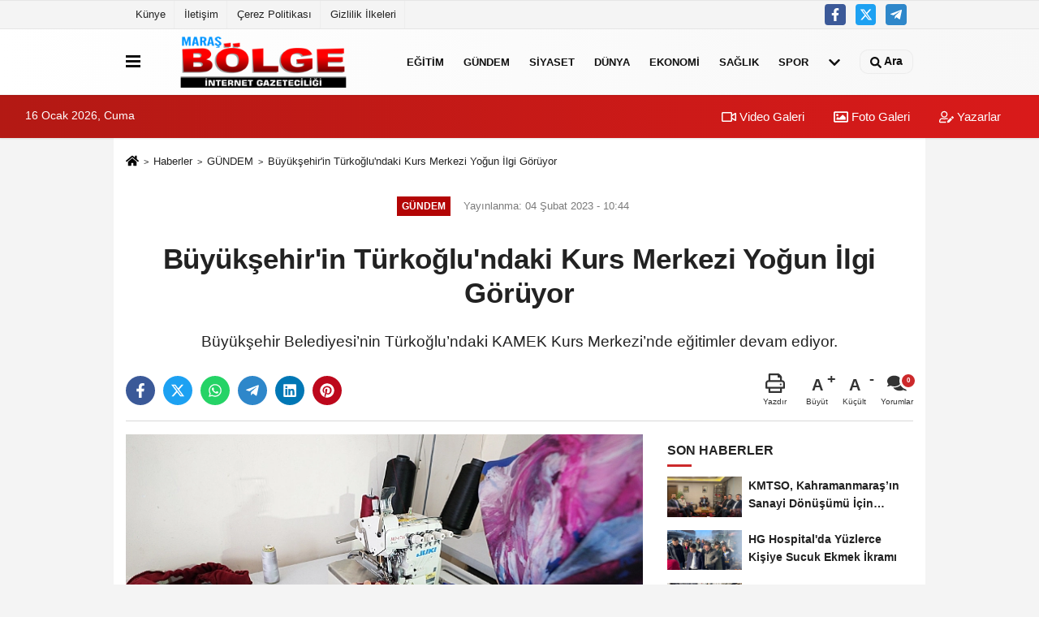

--- FILE ---
content_type: text/html; charset=UTF-8
request_url: https://www.marasbolgegazetesi.com/buyuksehir-in-turkoglu-ndaki-kurs-merkezi-yogun-ilgi-goruyor/12302/
body_size: 11850
content:
 <!DOCTYPE html> <html lang="tr-TR"><head> <meta name="format-detection" content="telephone=no"/> <meta id="meta-viewport" name="viewport" content="width=1200"> <meta charset="utf-8"> <title>Büyükşehir’in Türkoğlu’ndaki Kurs Merkezi Yoğun İlgi Görüyor - GÜNDEM - Maraş Bölge Gazetesi</title> <meta name="title" content="Büyükşehir&#39;in Türkoğlu&#39;ndaki Kurs Merkezi Yoğun İlgi Görüyor - GÜNDEM - Maraş Bölge Gazetesi"> <meta name="description" content="Büyükşehir Belediyesi&#39;nin Türkoğlu&#39;ndaki KAMEK Kurs Merkezi&#39;nde eğitimler devam ediyor."> <meta name="datePublished" content="2023-02-04T10:44:13+03:00"> <meta name="dateModified" content="2023-02-04T10:44:13+03:00"> <meta name="articleSection" content="news"> <link rel="canonical" href="https://www.marasbolgegazetesi.com/buyuksehir-in-turkoglu-ndaki-kurs-merkezi-yogun-ilgi-goruyor/12302/" /> <link rel="manifest" href="https://www.marasbolgegazetesi.com/manifest.json"> <meta name="robots" content="max-image-preview:large" /> <meta name="robots" content="max-snippet:160"> <link rel="image_src" type="image/jpeg" href="https://www.marasbolgegazetesi.com/images/haberler/2023/02/buyuksehir-in-turkoglu-ndaki-kurs-merkezi-yogun-ilgi-goruyor-7961_1.jpg"/> <meta http-equiv="content-language" content="tr"/> <meta name="content-language" content="tr"><meta name="apple-mobile-web-app-status-bar-style" content="#ebe7e6"><meta name="msapplication-navbutton-color" content="#ebe7e6"> <meta name="theme-color" content="#ebe7e6"/> <link rel="shortcut icon" type="image/x-icon" href="https://www.marasbolgegazetesi.com/favicon.png"> <link rel="apple-touch-icon" href="https://www.marasbolgegazetesi.com/favicon.png"> <meta property="og:site_name" content="https://www.marasbolgegazetesi.com" /> <meta property="og:type" content="article" /> <meta property="og:title" content="Büyükşehir&#39;in Türkoğlu&#39;ndaki Kurs Merkezi Yoğun İlgi Görüyor" /> <meta property="og:url" content="https://www.marasbolgegazetesi.com/buyuksehir-in-turkoglu-ndaki-kurs-merkezi-yogun-ilgi-goruyor/12302/" /> <meta property="og:description" content="Büyükşehir Belediyesi&#39;nin Türkoğlu&#39;ndaki KAMEK Kurs Merkezi&#39;nde eğitimler devam ediyor."/> <meta property="og:image" content="https://www.marasbolgegazetesi.com/images/haberler/2023/02/buyuksehir-in-turkoglu-ndaki-kurs-merkezi-yogun-ilgi-goruyor-7961_1.jpg" /> <meta property="og:locale" content="tr_TR" /> <meta property="og:image:width" content="641" /> <meta property="og:image:height" content="380" /> <meta property="og:image:alt" content="Büyükşehir&#39;in Türkoğlu&#39;ndaki Kurs Merkezi Yoğun İlgi Görüyor" /> <meta name="twitter:card" content="summary_large_image" /> <meta name="twitter:url" content="https://www.marasbolgegazetesi.com/buyuksehir-in-turkoglu-ndaki-kurs-merkezi-yogun-ilgi-goruyor/12302/" /> <meta name="twitter:title" content="Büyükşehir&#39;in Türkoğlu&#39;ndaki Kurs Merkezi Yoğun İlgi Görüyor" /> <meta name="twitter:description" content="Büyükşehir Belediyesi&#39;nin Türkoğlu&#39;ndaki KAMEK Kurs Merkezi&#39;nde eğitimler devam ediyor." /> <meta name="twitter:image:src" content="https://www.marasbolgegazetesi.com/images/haberler/2023/02/buyuksehir-in-turkoglu-ndaki-kurs-merkezi-yogun-ilgi-goruyor-7961_1.jpg" /> <meta name="twitter:domain" content="https://www.marasbolgegazetesi.com" /> <link rel="alternate" type="application/rss+xml" title="Büyükşehir&#39;in Türkoğlu&#39;ndaki Kurs Merkezi Yoğun İlgi Görüyor" href="https://www.marasbolgegazetesi.com/rss_gundem_5.xml"/> <script type="text/javascript"> var facebookApp = ''; var facebookAppVersion = ''; var twitter_username = ''; var reklamtime = "1000"; var domainname = "https://www.marasbolgegazetesi.com"; var splashcookie = null; var splashtime = null;	var _TOKEN = "ed24e7ef3f7fe608091dfe7a26032491"; </script><link rel="preload" as="style" href="https://www.marasbolgegazetesi.com/template/prime/assets/css/app.php?v=2023012415463920241126193713" /><link rel="stylesheet" type="text/css" media='all' href="https://www.marasbolgegazetesi.com/template/prime/assets/css/app.php?v=2023012415463920241126193713"/> <link rel="preload" as="script" href="https://www.marasbolgegazetesi.com/template/prime/assets/js/app.js?v=2023012415463920241126193713" /><script src="https://www.marasbolgegazetesi.com/template/prime/assets/js/app.js?v=2023012415463920241126193713"></script> <script src="https://www.marasbolgegazetesi.com/template/prime/assets/js/sticky.sidebar.js?v=2023012415463920241126193713"></script> <script src="https://www.marasbolgegazetesi.com/template/prime/assets/js/libs/swiper/swiper.js?v=2023012415463920241126193713" defer></script> <script src="https://www.marasbolgegazetesi.com/template/prime/assets/js/print.min.js?v=2023012415463920241126193713" defer></script> <script src="https://www.marasbolgegazetesi.com/reg-sw.js?v=2023012415463920241126193713" defer></script> <script data-schema="organization" type="application/ld+json"> { "@context": "https://schema.org", "@type": "Organization", "name": "Maraş Bölge Gazetesi", "url": "https://www.marasbolgegazetesi.com", "logo": { "@type": "ImageObject",	"url": "https://www.marasbolgegazetesi.com/images/genel/bolge-logo.fw.png",	"width": 360, "height": 90}, "sameAs": [ "http://www.facebook.com/KahramanmaraşBolgeGazetesi", "", "https://www.twitter.com/twitter", "", "", "", "" ] } </script> <script type="application/ld+json"> { "@context": "https://schema.org", "@type": "BreadcrumbList",	"@id": "https://www.marasbolgegazetesi.com/buyuksehir-in-turkoglu-ndaki-kurs-merkezi-yogun-ilgi-goruyor/12302/#breadcrumb", "itemListElement": [{ "@type": "ListItem", "position": 1, "item": { "@id": "https://www.marasbolgegazetesi.com", "name": "Ana Sayfa" } }, { "@type": "ListItem", "position": 2, "item": {"@id": "https://www.marasbolgegazetesi.com/gundem/","name": "GÜNDEM" } }, { "@type": "ListItem", "position": 3, "item": { "@id": "https://www.marasbolgegazetesi.com/buyuksehir-in-turkoglu-ndaki-kurs-merkezi-yogun-ilgi-goruyor/12302/", "name": "Büyükşehir&#39;in Türkoğlu&#39;ndaki Kurs Merkezi Yoğun İlgi Görüyor" } }] } </script> <script type="application/ld+json">{ "@context": "https://schema.org", "@type": "NewsArticle",	"inLanguage":"tr-TR", "mainEntityOfPage": { "@type": "WebPage", "@id": "https://www.marasbolgegazetesi.com/buyuksehir-in-turkoglu-ndaki-kurs-merkezi-yogun-ilgi-goruyor/12302/" }, "headline": "Büyükşehir&amp;#39;in Türkoğlu&amp;#39;ndaki Kurs Merkezi Yoğun İlgi Görüyor", "name": "Büyükşehir&#39;in Türkoğlu&#39;ndaki Kurs Merkezi Yoğun İlgi Görüyor", "articleBody": "Büyükşehir&#39;in Türkoğlu&#39;ndaki Kurs Merkezi Yoğun İlgi Görüyor
Büyükşehir Belediyesi&#39;nin Türkoğlu&#39;ndaki KAMEK Kurs Merkezi&#39;nde eğitimler devam ediyor.
Kursiyerler, KAMEK&#39;in sosyalleşmelerine ve el becerilerini geliştirmelerine çok büyük katkı sağladığını belirterek Büyükşehir Belediye Başkanı Hayrettin Güngör&#39;e teşekkür etti.
Kahramanmaraş Büyükşehir Belediyesi tarafından vatandaşların mesleki ve sosyal açıdan gelişimlerine katkıda bulunmak, ekonomik ve kültürel kazanımlarını artırmak için hayata geçirilen Meslek Edindirme ve Sanat Eğitimi Kursları (KAMEK), şehir merkezinin yanı sıra ilçelerde de faaliyetlerini sürdürüyor. Büyükşehir Belediyesi&#39;nin Türkoğlu&#39;ndaki KAMEK Kurs Merkezi&#39;nde de Kuaförlük, Giyim, El Oyası, Dekoratif Tablo Yapımı ve Ahşap Boyama gibi birçok atölyede eğitimler tüm hızıyla devam ediyor. Kursiyerler KAMEK&#39;te aldıkları eğitimlerle hem meslek hayatına ilk adımı atıyor hem de aile bütçelerine katkıda bulunuyor. Eğitimleri başarıyla tamamlayan kursiyerler aldıkları sertifikalarla da birçok sektörde iş imkânı bulabiliyor. Kursiyerler, KAMEK&#39;in sosyalleşmelerine ve el becerilerini geliştirmelerine çok büyük katkı sağladığını belirterek Büyükşehir Belediye Başkanı Hayrettin Güngör&#39;e teşekkür etti.
Her Türlü Ekipman İhtiyacımız Karşılanıyor
Türkoğlu KAMEK Kurs Merkezi sorumlusu Mine Taş yaptığı açıklamada, &quot;KAMEK Kurs Merkezi&#39;nde kursiyerlerimize Kuaförlük, Giyim, El Oyası, Dekoratif Tablo Yapımı ve Ahşap Boyama gibi çeşitli atölyelerde eğitimler veriliyor. Kursiyerlerimiz burada çok büyük kazanımlar elde ediyor. Ayrıca bu kurslarda kendini geliştiren öğrencilerimiz kalfalık, ustalık ve usta öğreticilik gibi sertifikalar almaya da hak kazanıyor. Kursiyerlerimiz KAMEK&#39;te aldığı eğitimlerle mesleğe ilk adımı atıyorlar. Büyükşehir Belediye Başkanımız Sayın Hayrettin Güngör de KAMEK&#39;e ve burada verilen eğitimlere çok büyük önem veriyor. Her türlü ekipman ihtiyacımız karşılanıyor. Bizlere ve kursiyerlerimize desteklerinden dolayı Hayrettin Güngör başkanımıza çok teşekkür ediyorum&quot; dedi.
Doğada Dönüştürülebilir Her Şeyi Değerlendiriyoruz
Türkoğlu KAMEK Kurs Merkezi öğrencilerinden Ayşegül Ergüven, &quot;KAMEK&#39;te verilen eğitimlere uzun süredir katılıyorum. Çeşitli kurslarda eğitim aldım. Burada aldığım eğitimlerin bana çok faydalı olduğunu düşünüyorum. El becerilerimi geliştirdim. Büyükşehir Belediye Başkanımız Sayın Hayrettin Güngör&#39;e teşekkür ediyorum&quot; dedi. Diğer bir kursiyer Fatma Kır ise, &quot;Dekoratif Tablo Yapımı atölyesinde eğitim alıyorum. Doğada dönüştürülebilir her şeyi değerlendirerek yeni ürünler elde ediyoruz. Yeni şeyler ürettikçe heyecanımız ve isteğimiz daha da artıyor. Burada edindiğimiz becerilerle yeni ürünler üreterek aile bütçemize de katkı sağlıyoruz. Hocalarımıza ve emeği geçen herkese teşekkür ediyorum&quot; diye konuştu.
Kendimizi Geliştirmemize Katkı Sağlıyor
Mislina Pamuk, &quot;KAMEK&#39;te kuaförlük eğitimi alıyorum. Burada aldığım eğitimlerle kendimi geliştirerek ileride bu mesleği yapmak istiyorum. KAMEK&#39;in mesleğe ilk adımı atmam açısından çok faydalı olacağını düşünüyorum&quot; dedi. Firuze Dinçaslan ise, &quot;Burada kuaförlük adına çok şey öğreniyoruz. KAMEK&#39;te aldığımız eğitimlerin bizleri fazlasıyla geliştireceğini düşünüyorum. Bizlere bu imkânı sağlayan Büyükşehir Belediyesi&#39;ne teşekkür ediyorum&quot; cümlelerini kaydetti. KAMEK&#39;te aldığı eğitimler sayesinde aile bütçesine de katkı sağladığını belirten Fatma Çelik, &quot;KAMEK&#39;te verilen bu eğitimlerin özellikle ev hanımları açısından çok büyük bir şans olduğunu düşünüyorum. Vaktimizi verimli değerlendirmek, sosyalleşmek ve el becerilerimizi geliştirmemiz açısından çok faydalı oluyor. Burada aldığım eğitimler ve kazandığım becerilerle aile bütçeme de katkı sağlıyorum. Bizlere bu imkânı sunan Hayrettin Güngör Başkanımıza teşekkür ediyorum&quot; diye konuştu.
", "articleSection": "GÜNDEM",	"wordCount": 440,	"image": [{	"@type": "ImageObject",	"url": "https://www.marasbolgegazetesi.com/images/haberler/2023/02/buyuksehir-in-turkoglu-ndaki-kurs-merkezi-yogun-ilgi-goruyor-7961_1.jpg",	"height": 380,	"width": 641 }], "datePublished": "2023-02-04T10:44:13+03:00", "dateModified": "2023-02-04T10:44:13+03:00", "genre": "news",	"isFamilyFriendly":"True",	"publishingPrinciples":"https://www.marasbolgegazetesi.com/gizlilik-ilkesi.html",	"thumbnailUrl": "https://www.marasbolgegazetesi.com/images/haberler/2023/02/buyuksehir-in-turkoglu-ndaki-kurs-merkezi-yogun-ilgi-goruyor-7961_1.jpg", "typicalAgeRange": "7-", "keywords": "",	"author": { "@type": "Person", "name": "Maraş Bölge Gazetesi",	"url": "https://www.marasbolgegazetesi.com/editor/maras-bolge-gazetesi" }, "publisher": { "@type": "Organization", "name": "Maraş Bölge Gazetesi", "logo": { "@type": "ImageObject", "url": "https://www.marasbolgegazetesi.com/images/genel/bolge-logo.fw.png", "width": 360, "height": 90 } }, "description": "Büyükşehir Belediyesi&#39;nin Türkoğlu&#39;ndaki KAMEK Kurs Merkezi&#39;nde eğitimler devam ediyor."
} </script></head><body class=""> <div class="container position-relative"><div class="sabit-reklam "></div><div class="sabit-reklam sag-sabit "></div></div> <div class="container-fluid d-md-block d-none header-border"><div class="container d-md-block d-none"><div class="row"><div class="col-md-7"><ul class="nav text-12 float-left"> <li><a class="nav-link-top" href="https://www.marasbolgegazetesi.com/kunye.html" title="Künye" rel="external">Künye</a></li><li><a class="nav-link-top" href="https://www.marasbolgegazetesi.com/iletisim.html" title="İletişim" rel="external">İletişim</a></li><li><a class="nav-link-top" href="https://www.marasbolgegazetesi.com/cerez-politikasi.html" title="Çerez Politikası" rel="external">Çerez Politikası</a></li><li><a class="nav-link-top" href="https://www.marasbolgegazetesi.com/gizlilik-ilkeleri.html" title="Gizlilik İlkeleri" rel="external">Gizlilik İlkeleri</a></li> </ul></div><div class="col-md-5"><div class="my-1 float-right"> <a href="http://www.facebook.com/KahramanmaraşBolgeGazetesi" title="http://www.facebook.com/KahramanmaraşBolgeGazetesi" target="_blank" rel="noopener" class="bg-facebook btn btn-icon-top rounded mr-2"><svg width="16" height="16" class="svg-wh"> <use xlink:href="https://www.marasbolgegazetesi.com/template/prime/assets/img/spritesvg.svg#facebook-f" /> </svg> </a> <a href="https://www.twitter.com/twitter" title="https://www.twitter.com/twitter" target="_blank" rel="noopener" class="bg-twitter btn btn-icon-top rounded mr-2"><svg width="16" height="16" class="svg-wh"> <use xlink:href="https://www.marasbolgegazetesi.com/template/prime/assets/img/spritesvg.svg#twitterx" /> </svg> </a> <a href="akbaba" target="_blank" rel="noopener" class="bg-telegram btn btn-icon-top rounded mr-2" title="akbaba"><svg width="16" height="16" class="svg-wh"> <use xlink:href="https://www.marasbolgegazetesi.com/template/prime/assets/img/spritesvg.svg#telegram" /> </svg> </a> </div></div> </div> </div></div> <div class="header-border"></div> <nav class="d-print-none navbar navbar-expand-lg bg-white align-items-center header box-shadow-menu"> <div class="container"><div class="menu" data-toggle="modal" data-target="#menu-aside" data-toggle-class="modal-open-aside"> <span class="menu-item"></span> <span class="menu-item"></span> <span class="menu-item"></span> </div> <a class="navbar-brand logo align-items-center" href="https://www.marasbolgegazetesi.com" title="KAHRAMANMARAŞ BÖLGE GAZETESİ"><picture> <source data-srcset="https://www.marasbolgegazetesi.com/images/genel/bolge-logo.fw.png?v=2023012415463920241126193713" type="image/webp" class="img-fluid logoh"> <source data-srcset="https://www.marasbolgegazetesi.com/images/genel/bolge-logo.fw.png?v=2023012415463920241126193713" type="image/jpeg" class="img-fluid logoh"> <img src="https://www.marasbolgegazetesi.com/images/genel/bolge-logo.fw.png?v=2023012415463920241126193713" alt="Anasayfa" class="img-fluid logoh" width="100%" height="100%"></picture></a> <ul class="navbar-nav mr-auto font-weight-bolder nav-active-border bottom b-primary d-none d-md-flex"> <li class="nav-item text-uppercase"><a class="nav-link text-uppercase" href="https://www.marasbolgegazetesi.com/egitim/" title="EĞİTİM" rel="external" >EĞİTİM</a></li><li class="nav-item text-uppercase"><a class="nav-link text-uppercase" href="https://www.marasbolgegazetesi.com/gundem/" title="GÜNDEM" rel="external" >GÜNDEM</a></li><li class="nav-item text-uppercase"><a class="nav-link text-uppercase" href="https://www.marasbolgegazetesi.com/siyaset/" title="SİYASET" rel="external" >SİYASET</a></li><li class="nav-item text-uppercase"><a class="nav-link text-uppercase" href="https://www.marasbolgegazetesi.com/dunya/" title="DÜNYA" rel="external" >DÜNYA</a></li><li class="nav-item text-uppercase"><a class="nav-link text-uppercase" href="https://www.marasbolgegazetesi.com/ekonomi/" title="EKONOMİ" rel="external" >EKONOMİ</a></li><li class="nav-item text-uppercase"><a class="nav-link text-uppercase" href="https://www.marasbolgegazetesi.com/saglik/" title="SAĞLIK" rel="external" >SAĞLIK</a></li><li class="nav-item text-uppercase"><a class="nav-link text-uppercase" href="https://www.marasbolgegazetesi.com/spor/" title="SPOR" rel="external" >SPOR</a></li> <li class="nav-item dropdown dropdown-hover"> <a title="tümü" href="#" class="nav-link text-uppercase"><svg width="16" height="16" class="svg-bl text-16"><use xlink:href="https://www.marasbolgegazetesi.com/template/prime/assets/img/sprite.svg#chevron-down"></use></svg></a> <div class="dropdown-menu px-2 py-2"> <a class="d-block p-1 text-nowrap nav-link" href="https://www.marasbolgegazetesi.com/toplum/" title="TOPLUM">TOPLUM</a> <a class="d-block p-1 text-nowrap nav-link" href="https://www.marasbolgegazetesi.com/medya/" title="MEDYA">MEDYA</a> <a class="d-block p-1 text-nowrap nav-link" href="https://www.marasbolgegazetesi.com/kultur-sanat/" title="KÜLTÜR-SANAT">KÜLTÜR-SANAT</a> <a class="d-block p-1 text-nowrap nav-link" href="https://www.marasbolgegazetesi.com/magazin/" title="MAGAZİN">MAGAZİN</a> <a class="d-block p-1 text-nowrap nav-link" href="https://www.marasbolgegazetesi.com/teknoloji/" title="TEKNOLOJİ">TEKNOLOJİ</a> </div> </li> </ul> <ul class="navbar-nav ml-auto align-items-center font-weight-bolder"> <li class="nav-item"><a href="javascript:;" data-toggle="modal" data-target="#search-box" class="search-button nav-link py-1" title="Arama"><svg class="svg-bl" width="14" height="18"> <use xlink:href="https://www.marasbolgegazetesi.com/template/prime/assets/img/spritesvg.svg#search" /> </svg> <span> Ara</span></a></li> </ul> </div></nav></header><div class="container-fluid d-md-block sondakika-bg d-print-none"> <div class="row py-s px-3"> <div class="col-md-5"> <span id="bugun">Bugün <script> function tarihsaat() { var b = new Date, g = b.getSeconds(), d = b.getMinutes(), a = b.getHours(), c = b.getDay(), h = b.getDate(), k = b.getMonth(), b = b.getFullYear(); 10 > a && (a = "0" + a); 10 > g && (g = "0" + g); 10 > d && (d = "0" + d); document.getElementById("bugun").innerHTML = h + " " + "Ocak Şubat Mart Nisan Mayıs Haziran Temmuz Ağustos Eylül Ekim Kasım Aralık".split(" ")[k] + " " + b + ", " + "Pazar Pazartesi Salı Çarşamba Perşembe Cuma Cumartesi".split(" ")[c] + " "; setTimeout("tarihsaat()", 1E3) } function CC_noErrors() { return !0 } window.onerror = CC_noErrors; function bookmarksite(b, g) { document.all ? window.external.AddFavorite(g, b) : window.sidebar && window.sidebar.addPanel(b, g, "") } tarihsaat();</script></span> </div> <div class="col-md-7 d-none d-md-block"> <div class="text-right text-16"><a href="https://www.marasbolgegazetesi.com/video-galeri/" class="px-3" title="Video Galeri" rel="external"><svg class="svg-whss" width="18" height="18"> <use xlink:href="https://www.marasbolgegazetesi.com/template/prime/assets/img/sprite.svg#video" /> </svg> Video Galeri</a> <a href="https://www.marasbolgegazetesi.com/foto-galeri/" class="px-3" title="Foto Galeri" rel="external"><svg class="svg-whss" width="18" height="18"> <use xlink:href="https://www.marasbolgegazetesi.com/template/prime/assets/img/sprite.svg#image" /> </svg> Foto Galeri</a> <a href="https://www.marasbolgegazetesi.com/kose-yazarlari/" class="px-3" title="Köşe Yazarları" rel="external"><svg class="svg-whss" width="18" height="18"> <use xlink:href="https://www.marasbolgegazetesi.com/template/prime/assets/img/sprite.svg#user-edit" /> </svg> Yazarlar</a> </div> </div> </div></div> <div class="fixed-share bg-white box-shadow is-hidden align-items-center d-flex post-tools px-3"> <span class="bg-facebook post-share share-link" onClick="ShareOnFacebook('https://www.marasbolgegazetesi.com/buyuksehir-in-turkoglu-ndaki-kurs-merkezi-yogun-ilgi-goruyor/12302/');return false;" title="facebook"><svg width="18" height="18" class="svg-wh"><use xlink:href="https://www.marasbolgegazetesi.com/template/prime/assets/img/sprite.svg?v=1#facebook-f"></use></svg> </span> <span class="bg-twitter post-share share-link" onClick="ShareOnTwitter('https://www.marasbolgegazetesi.com/buyuksehir-in-turkoglu-ndaki-kurs-merkezi-yogun-ilgi-goruyor/12302/', 'tr', '', 'Büyükşehir’in Türkoğlu’ndaki Kurs Merkezi Yoğun İlgi Görüyor')" title="twitter"><svg width="18" height="18" class="svg-wh"><use xlink:href="https://www.marasbolgegazetesi.com/template/prime/assets/img/sprite.svg?v=1#twitterx"></use></svg></span> <a rel="noopener" class="bg-whatsapp post-share share-link" href="https://api.whatsapp.com/send?text=Büyükşehir’in Türkoğlu’ndaki Kurs Merkezi Yoğun İlgi Görüyor https://www.marasbolgegazetesi.com/buyuksehir-in-turkoglu-ndaki-kurs-merkezi-yogun-ilgi-goruyor/12302/" title="whatsapp"><svg width="18" height="18" class="svg-wh"><use xlink:href="https://www.marasbolgegazetesi.com/template/prime/assets/img/sprite.svg?v=1#whatsapp"></use></svg></a> <a target="_blank" rel="noopener" class="bg-telegram post-share share-link" href="https://t.me/share/url?url=https://www.marasbolgegazetesi.com/buyuksehir-in-turkoglu-ndaki-kurs-merkezi-yogun-ilgi-goruyor/12302/&text=Büyükşehir’in Türkoğlu’ndaki Kurs Merkezi Yoğun İlgi Görüyor" title="telegram"><svg width="18" height="18" class="svg-wh"><use xlink:href="https://www.marasbolgegazetesi.com/template/prime/assets/img/sprite.svg?v=1#telegram"></use></svg></a> <a target="_blank" rel="noopener" class="bg-linkedin post-share share-link" href="https://www.linkedin.com/shareArticle?url=https://www.marasbolgegazetesi.com/buyuksehir-in-turkoglu-ndaki-kurs-merkezi-yogun-ilgi-goruyor/12302/" title="linkedin"><svg width="18" height="18" class="svg-wh"><use xlink:href="https://www.marasbolgegazetesi.com/template/prime/assets/img/sprite.svg?v=1#linkedin"></use></svg></a> <a target="_blank" rel="noopener" class="bg-pinterest post-share share-link" href="https://pinterest.com/pin/create/button/?url=https://www.marasbolgegazetesi.com/buyuksehir-in-turkoglu-ndaki-kurs-merkezi-yogun-ilgi-goruyor/12302/&media=https://www.marasbolgegazetesi.com/images/haberler/2023/02/buyuksehir-in-turkoglu-ndaki-kurs-merkezi-yogun-ilgi-goruyor-7961_1.jpg&description=Büyükşehir’in Türkoğlu’ndaki Kurs Merkezi Yoğun İlgi Görüyor" title="pinterest"><svg width="18" height="18" class="svg-wh"><use xlink:href="https://www.marasbolgegazetesi.com/template/prime/assets/img/sprite.svg?v=1#pinterest"></use></svg></a> <div class="ml-auto d-flex align-items-center"> <a href="javascript:;" class="font-buyut text-muted text-center font-button plus mr-2"> <span>A</span> <div class="text-10 font-weight-normal">Büyüt</div> </a> <a href="javascript:;" class="font-kucult text-muted text-center font-button mr-2"> <span>A</span> <div class="text-10 font-weight-normal">Küçült</div> </a> <a href="javascript:;" class="text-muted text-center position-relative scroll-go" data-scroll="yorumlar-12302" data-count="0"> <svg class="svg-gr" width="24" height="24"><use xlink:href="https://www.marasbolgegazetesi.com/template/prime/assets/img/sprite.svg?v=1#comments" /></svg> <div class="text-10">Yorumlar</div> </a> </div> </div> <div class="print-body" id="print-12302"> <div class="container py-1 bg-white"> <nav aria-label="breadcrumb"> <ol class="breadcrumb justify-content-left"> <li class="breadcrumb-item"><a href="https://www.marasbolgegazetesi.com" title="Ana Sayfa"><svg class="svg-br-2" width="16" height="16"><use xlink:href="https://www.marasbolgegazetesi.com/template/prime/assets/img/sprite.svg?v=1#home" /></svg></a></li> <li class="breadcrumb-item"><a href="https://www.marasbolgegazetesi.com/arsiv/" title="Arşiv">Haberler</a></li> <li class="breadcrumb-item"><a href="https://www.marasbolgegazetesi.com/gundem/" title="GÜNDEM">GÜNDEM</a></li> <li class="breadcrumb-item active d-md-block d-none" aria-current="page"><a href="https://www.marasbolgegazetesi.com/buyuksehir-in-turkoglu-ndaki-kurs-merkezi-yogun-ilgi-goruyor/12302/" title="Büyükşehir&#39;in Türkoğlu&#39;ndaki Kurs Merkezi Yoğun İlgi Görüyor">Büyükşehir&#39;in Türkoğlu&#39;ndaki Kurs Merkezi Yoğun İlgi Görüyor</a></li> </ol> </nav> <div id="haberler"> <div class="haber-kapsa print-body" id="print-12302"> <div class="news-start"> <article id="haber-12302"> <div class="text-md-center" > <div class="text-muted text-sm py-2 d-md-flex align-items-center justify-content-center"> <div class="badge badge-lg text-uppercase bg-primary mr-3 my-2 " style="background: !important;"> GÜNDEM </div> <div class="d-md-block text-12 text-fade"><svg class="svg-gr-2 d-none" width="14" height="14"><use xlink:href="https://www.marasbolgegazetesi.com/template/prime/assets/img/sprite.svg?v=1#clock"></use></svg> Yayınlanma: 04 Şubat 2023 - 10:44 </div> <div class="text-12 ml-md-3 text-fade"> </div> </div> <h1 class="text-36 post-title my-2 py-2 font-weight-bold"> Büyükşehir&#39;in Türkoğlu&#39;ndaki Kurs Merkezi Yoğun İlgi Görüyor </h1> <h2 class="text-2222 mb-0 my-2 py-2 font-weight-normal">Büyükşehir Belediyesi’nin Türkoğlu’ndaki KAMEK Kurs Merkezi’nde eğitimler devam ediyor.</h2> <div class="text-muted text-sm py-2 d-md-none align-items-center d-flex text-nowrap"> <div class="badge badge-lg text-uppercase bg-primary mr-3"> GÜNDEM </div> <div class="text-12"> 04 Şubat 2023 - 10:44 </div> <div class="ml-3 d-none d-md-block text-12"> </div> </div> <div class="fix-socials_btm d-flex d-md-none"> <div class="post-tools"> <a rel="noopener" class="post-share share-link" href="https://www.marasbolgegazetesi.com" title="Ana Sayfa"><svg width="18" height="18" class="svg-wh"><use xlink:href="https://www.marasbolgegazetesi.com/template/prime/assets/img/sprite.svg?v=1#home"></use></svg></a> <span class="bg-facebook post-share share-link" onClick="ShareOnFacebook('https://www.marasbolgegazetesi.com/buyuksehir-in-turkoglu-ndaki-kurs-merkezi-yogun-ilgi-goruyor/12302/');return false;" title="facebook"><svg width="18" height="18" class="svg-wh"><use xlink:href="https://www.marasbolgegazetesi.com/template/prime/assets/img/sprite.svg?v=1#facebook-f"></use></svg> </span> <span class="bg-twitter post-share share-link" onClick="ShareOnTwitter('https://www.marasbolgegazetesi.com/buyuksehir-in-turkoglu-ndaki-kurs-merkezi-yogun-ilgi-goruyor/12302/', 'tr', '', 'Büyükşehir’in Türkoğlu’ndaki Kurs Merkezi Yoğun İlgi Görüyor')" title="twitter"><svg width="18" height="18" class="svg-wh"><use xlink:href="https://www.marasbolgegazetesi.com/template/prime/assets/img/sprite.svg?v=1#twitterx"></use></svg> </span> <a target="_blank" rel="noopener" class="bg-whatsapp post-share share-link" href="https://api.whatsapp.com/send?text=Büyükşehir’in Türkoğlu’ndaki Kurs Merkezi Yoğun İlgi Görüyor https://www.marasbolgegazetesi.com/buyuksehir-in-turkoglu-ndaki-kurs-merkezi-yogun-ilgi-goruyor/12302/" title="whatsapp"><svg width="18" height="18" class="svg-wh"><use xlink:href="https://www.marasbolgegazetesi.com/template/prime/assets/img/sprite.svg?v=1#whatsapp"></use></svg></a> <a target="_blank" rel="noopener" class="bg-telegram post-share share-link" href="https://t.me/share/url?url=https://www.marasbolgegazetesi.com/buyuksehir-in-turkoglu-ndaki-kurs-merkezi-yogun-ilgi-goruyor/12302/&text=Büyükşehir’in Türkoğlu’ndaki Kurs Merkezi Yoğun İlgi Görüyor" title="telegram"><svg width="18" height="18" class="svg-wh"><use xlink:href="https://www.marasbolgegazetesi.com/template/prime/assets/img/sprite.svg?v=1#telegram"></use></svg></a> <a target="_blank" rel="noopener" class="bg-linkedin post-share share-link" href="https://www.linkedin.com/shareArticle?url=https://www.marasbolgegazetesi.com/buyuksehir-in-turkoglu-ndaki-kurs-merkezi-yogun-ilgi-goruyor/12302/" title="linkedin"><svg width="18" height="18" class="svg-wh"><use xlink:href="https://www.marasbolgegazetesi.com/template/prime/assets/img/sprite.svg?v=1#linkedin"></use></svg></a> <a target="_blank" rel="noopener" class="bg-pinterest post-share share-link" href="https://pinterest.com/pin/create/button/?url=https://www.marasbolgegazetesi.com/buyuksehir-in-turkoglu-ndaki-kurs-merkezi-yogun-ilgi-goruyor/12302/&media=https://www.marasbolgegazetesi.com/images/haberler/2023/02/buyuksehir-in-turkoglu-ndaki-kurs-merkezi-yogun-ilgi-goruyor-7961_1.jpg&description=Büyükşehir’in Türkoğlu’ndaki Kurs Merkezi Yoğun İlgi Görüyor" title="pinterest"><svg width="18" height="18" class="svg-wh"><use xlink:href="https://www.marasbolgegazetesi.com/template/prime/assets/img/sprite.svg?v=1#pinterest"></use></svg></a> <div class="ml-5 ml-auto d-flex align-items-center"> <a href="javascript:;" class="text-muted text-center position-relative scroll-go d-md-inline-block " data-scroll="yorumlar-12302" data-count="0"> <svg class="svg-gr" width="24" height="24"><use xlink:href="https://www.marasbolgegazetesi.com/template/prime/assets/img/sprite.svg?v=1#comments" /></svg> <div class="text-10">Yorumlar</div> </a> </div> </div></div> <div class="post-tools my-3 d-flex d-print-none flex-scroll flex-wrap"> <span class="bg-facebook post-share share-link" onClick="ShareOnFacebook('https://www.marasbolgegazetesi.com/buyuksehir-in-turkoglu-ndaki-kurs-merkezi-yogun-ilgi-goruyor/12302/');return false;" title="facebook"><svg width="18" height="18" class="svg-wh"><use xlink:href="https://www.marasbolgegazetesi.com/template/prime/assets/img/sprite.svg?v=1#facebook-f"></use></svg> </span> <span class="bg-twitter post-share share-link" onClick="ShareOnTwitter('https://www.marasbolgegazetesi.com/buyuksehir-in-turkoglu-ndaki-kurs-merkezi-yogun-ilgi-goruyor/12302/', 'tr', '', 'Büyükşehir’in Türkoğlu’ndaki Kurs Merkezi Yoğun İlgi Görüyor')" title="twitter"><svg width="18" height="18" class="svg-wh"><use xlink:href="https://www.marasbolgegazetesi.com/template/prime/assets/img/sprite.svg?v=1#twitterx"></use></svg> </span> <a target="_blank" rel="noopener" class="bg-whatsapp post-share share-link" href="https://api.whatsapp.com/send?text=Büyükşehir’in Türkoğlu’ndaki Kurs Merkezi Yoğun İlgi Görüyor https://www.marasbolgegazetesi.com/buyuksehir-in-turkoglu-ndaki-kurs-merkezi-yogun-ilgi-goruyor/12302/" title="whatsapp"><svg width="18" height="18" class="svg-wh"><use xlink:href="https://www.marasbolgegazetesi.com/template/prime/assets/img/sprite.svg?v=1#whatsapp"></use></svg></a> <a target="_blank" rel="noopener" class="bg-telegram post-share share-link" href="https://t.me/share/url?url=https://www.marasbolgegazetesi.com/buyuksehir-in-turkoglu-ndaki-kurs-merkezi-yogun-ilgi-goruyor/12302/&text=Büyükşehir’in Türkoğlu’ndaki Kurs Merkezi Yoğun İlgi Görüyor" title="telegram"><svg width="18" height="18" class="svg-wh"><use xlink:href="https://www.marasbolgegazetesi.com/template/prime/assets/img/sprite.svg?v=1#telegram"></use></svg></a> <a target="_blank" rel="noopener" class="bg-linkedin post-share share-link" href="https://www.linkedin.com/shareArticle?url=https://www.marasbolgegazetesi.com/buyuksehir-in-turkoglu-ndaki-kurs-merkezi-yogun-ilgi-goruyor/12302/" title="linkedin"><svg width="18" height="18" class="svg-wh"><use xlink:href="https://www.marasbolgegazetesi.com/template/prime/assets/img/sprite.svg?v=1#linkedin"></use></svg></a> <a target="_blank" rel="noopener" class="bg-pinterest post-share share-link" href="https://pinterest.com/pin/create/button/?url=https://www.marasbolgegazetesi.com/buyuksehir-in-turkoglu-ndaki-kurs-merkezi-yogun-ilgi-goruyor/12302/&media=https://www.marasbolgegazetesi.com/images/haberler/2023/02/buyuksehir-in-turkoglu-ndaki-kurs-merkezi-yogun-ilgi-goruyor-7961_1.jpg&description=Büyükşehir’in Türkoğlu’ndaki Kurs Merkezi Yoğun İlgi Görüyor" title="pinterest"><svg width="18" height="18" class="svg-wh"><use xlink:href="https://www.marasbolgegazetesi.com/template/prime/assets/img/sprite.svg?v=1#pinterest"></use></svg></a> <div class="ml-5 ml-auto d-flex align-items-center"> <a href="javascript:;" class="text-muted text-center mr-4 printer d-none d-md-inline-block" name="print12302" id="12302" title="Yazdır"> <svg class="svg-gr" width="24" height="24"><use xlink:href="https://www.marasbolgegazetesi.com/template/prime/assets/img/sprite.svg?v=1#print" /></svg> <div class="text-10">Yazdır</div> </a> <a href="javascript:;" class="font-buyut text-muted text-center font-button plus mr-2"> <span>A</span> <div class="text-10 font-weight-normal">Büyüt</div> </a> <a href="javascript:;" class="font-kucult text-muted text-center font-button mr-2"> <span>A</span> <div class="text-10 font-weight-normal">Küçült</div> </a> <a href="javascript:;" class="text-muted text-center position-relative scroll-go d-none d-md-inline-block " data-scroll="yorumlar-12302" data-count="0"> <svg class="svg-gr" width="24" height="24"><use xlink:href="https://www.marasbolgegazetesi.com/template/prime/assets/img/sprite.svg?v=1#comments" /></svg> <div class="text-10">Yorumlar</div> </a> </div> </div> </div> <div class="border-bottom my-3"></div> <div class="row"> <div class="col-md-8"> <div class="lazy mb-4 responsive-image"> <a target="_blank" data-fancybox="image" href="https://www.marasbolgegazetesi.com/images/haberler/2023/02/buyuksehir-in-turkoglu-ndaki-kurs-merkezi-yogun-ilgi-goruyor-7961.jpg" title="Büyükşehir’in Türkoğlu’ndaki Kurs Merkezi Yoğun İlgi Görüyor"><picture> <source data-srcset="https://www.marasbolgegazetesi.com/images/haberler/2023/02/buyuksehir-in-turkoglu-ndaki-kurs-merkezi-yogun-ilgi-goruyor-7961.webp" type="image/webp"> <source data-srcset="https://www.marasbolgegazetesi.com/images/haberler/2023/02/buyuksehir-in-turkoglu-ndaki-kurs-merkezi-yogun-ilgi-goruyor-7961.jpg" type="image/jpeg"> <img src="https://www.marasbolgegazetesi.com/template/prime/assets/img/641x380.jpg?v=2023012415463920241126193713" data-src="https://www.marasbolgegazetesi.com/images/haberler/2023/02/buyuksehir-in-turkoglu-ndaki-kurs-merkezi-yogun-ilgi-goruyor-7961.jpg" alt="Büyükşehir’in Türkoğlu’ndaki Kurs Merkezi Yoğun İlgi Görüyor" class="img-fluid lazy" width="100%" height="100%"></picture></a> </div> <div class="post-body my-3"> <div class="detay" property="articleBody"> <p style="text-align:justify"><span style="font-family:Arial,Helvetica,sans-serif;"><span style="line-height:114%"><b><span class="15">Büyükşehir’in Türkoğlu’ndaki Kurs Merkezi Yoğun İlgi Görüyor</span></b></span></span></p><p style="text-align:justify"><span style="font-family:Arial,Helvetica,sans-serif;"><span style="line-height:114%"><span class="15">Büyükşehir Belediyesi’nin Türkoğlu’ndaki KAMEK Kurs Merkezi’nde eğitimler devam ediyor.</span></span></span></p><p style="text-align:justify"><span style="font-family:Arial,Helvetica,sans-serif;"><span style="line-height:114%"><span class="15">Kursiyerler, KAMEK’in sosyalleşmelerine ve el becerilerini geliştirmelerine çok büyük katkı sağladığını belirterek Büyükşehir Belediye Başkanı Hayrettin Güngör’e teşekkür etti.</span></span></span></p><p style="text-align:justify"><span style="font-family: Arial, Helvetica, sans-serif;">Kahramanmaraş Büyükşehir Belediyesi tarafından vatandaşların mesleki ve sosyal açıdan gelişimlerine katkıda bulunmak, ekonomik ve kültürel kazanımlarını artırmak için hayata geçirilen Meslek Edindirme ve Sanat Eğitimi Kursları (KAMEK), şehir merkezinin yanı sıra ilçelerde de faaliyetlerini sürdürüyor. Büyükşehir Belediyesi’nin Türkoğlu’ndaki KAMEK Kurs Merkezi’nde de Kuaförlük, Giyim, El Oyası, Dekoratif Tablo Yapımı ve Ahşap Boyama gibi birçok atölyede eğitimler tüm hızıyla devam ediyor. Kursiyerler KAMEK’te aldıkları eğitimlerle hem meslek hayatına ilk adımı atıyor hem de aile bütçelerine katkıda bulunuyor. Eğitimleri başarıyla tamamlayan kursiyerler aldıkları sertifikalarla da birçok sektörde iş imkânı bulabiliyor. Kursiyerler, KAMEK’in sosyalleşmelerine ve el becerilerini geliştirmelerine çok büyük katkı sağladığını belirterek Büyükşehir Belediye Başkanı Hayrettin Güngör’e teşekkür etti.</span></p><p style="text-align:justify"><b style="font-family: Arial, Helvetica, sans-serif;"><span class="15">Her Türlü Ekipman İhtiyacımız Karşılanıyor</span></b></p><p style="text-align:justify"><span style="font-family:Arial,Helvetica,sans-serif;"><span style="line-height:114%"><span class="15"><span style="font-weight:normal">Türkoğlu KAMEK Kurs Merkezi sorumlusu Mine Taş yaptığı açıklamada, “KAMEK Kurs Merkezi’nde kursiyerlerimize Kuaförlük, Giyim, El Oyası, Dekoratif Tablo Yapımı ve Ahşap Boyama gibi çeşitli atölyelerde eğitimler veriliyor. Kursiyerlerimiz burada çok büyük kazanımlar elde ediyor. Ayrıca bu kurslarda kendini geliştiren öğrencilerimiz kalfalık, ustalık ve usta öğreticilik gibi sertifikalar almaya da hak kazanıyor. Kursiyerlerimiz KAMEK’te aldığı eğitimlerle mesleğe ilk adımı atıyorlar. Büyükşehir Belediye Başkanımız Sayın Hayrettin Güngör de KAMEK’e ve burada verilen eğitimlere çok büyük önem veriyor. Her türlü ekipman ihtiyacımız karşılanıyor. Bizlere ve kursiyerlerimize desteklerinden dolayı Hayrettin Güngör başkanımıza çok teşekkür ediyorum” dedi.</span></span></span></span></p><p style="text-align:justify"><span style="font-family:Arial,Helvetica,sans-serif;"><span style="line-height:114%"><b><span class="15">Doğada Dönüştürülebilir Her Şeyi Değerlendiriyoruz</span></b></span></span></p><p style="text-align:justify"><span style="font-family:Arial,Helvetica,sans-serif;"><span style="line-height:114%"><span class="15"><span style="font-weight:normal">Türkoğlu KAMEK Kurs Merkezi öğrencilerinden Ayşegül Ergüven, “KAMEK’te verilen eğitimlere uzun süredir katılıyorum. Çeşitli kurslarda eğitim aldım. Burada aldığım eğitimlerin bana çok faydalı olduğunu düşünüyorum. El becerilerimi geliştirdim. Büyükşehir Belediye Başkanımız Sayın Hayrettin Güngör’e teşekkür ediyorum” dedi. Diğer bir kursiyer Fatma Kır ise, “Dekoratif Tablo Yapımı atölyesinde eğitim alıyorum. Doğada dönüştürülebilir her şeyi değerlendirerek yeni ürünler elde ediyoruz. Yeni şeyler ürettikçe heyecanımız ve isteğimiz daha da artıyor. Burada edindiğimiz becerilerle yeni ürünler üreterek aile bütçemize de katkı sağlıyoruz. Hocalarımıza ve emeği geçen herkese teşekkür ediyorum” diye konuştu.</span></span></span></span></p><p style="text-align:justify"><b style="font-family: Arial, Helvetica, sans-serif;"><span class="15">Kendimizi Geliştirmemize Katkı Sağlıyor</span></b></p><p style="text-align:justify"><span style="font-family:Arial,Helvetica,sans-serif;"><span style="line-height:114%"><span class="15"><span style="font-weight:normal">Mislina Pamuk, “KAMEK’te kuaförlük eğitimi alıyorum. Burada aldığım eğitimlerle kendimi geliştirerek ileride bu mesleği yapmak istiyorum. KAMEK’in mesleğe ilk adımı atmam açısından çok faydalı olacağını düşünüyorum” dedi. Firuze Dinçaslan ise, “Burada kuaförlük adına çok şey öğreniyoruz. KAMEK’te aldığımız eğitimlerin bizleri fazlasıyla geliştireceğini düşünüyorum. Bizlere bu imkânı sağlayan Büyükşehir Belediyesi’ne teşekkür ediyorum” cümlelerini kaydetti. KAMEK’te aldığı eğitimler sayesinde aile bütçesine de katkı sağladığını belirten Fatma Çelik, “KAMEK’te verilen bu eğitimlerin özellikle ev hanımları açısından çok büyük bir şans olduğunu düşünüyorum. Vaktimizi verimli değerlendirmek, sosyalleşmek ve el becerilerimizi geliştirmemiz açısından çok faydalı oluyor. Burada aldığım eğitimler ve kazandığım becerilerle aile bütçeme de katkı sağlıyorum. Bizlere bu imkânı sunan Hayrettin Güngör Başkanımıza teşekkür ediyorum” diye konuştu.</span></span></span></span></p> </div> </div> <div class="clearfixy"></div><div class="emojiler py-3" data-id="12302"></div><script> $(document).ready(function () {
$('.emojiler[data-id="'+12302+'"]').load('https://www.marasbolgegazetesi.com/template/prime/include/emoji.php?postid=12302&type=1');
});</script> <div class="my-3 py-1 d-print-none commenttab" id="yorumlar-12302"> <div class="b-t"> <div class="nav-active-border b-primary top"> <ul class="nav font-weight-bold align-items-center" id="myTab" role="tablist"> <li class="nav-item" role="tab" aria-selected="false"> <a class="nav-link py-3 active" id="comments-tab-12302" data-toggle="tab" href="#comments-12302"><span class="d-md-block text-16">YORUMLAR</span></a> </li> </ul> </div> </div> <div class="tab-content"> <div class="tab-pane show active" id="comments-12302"> <div class="my-3"> <div class="commentResult"></div> <form class="contact_form commentstyle" action="" onsubmit="return tumeva.commentSubmit(this)" name="yorum"> <div class="reply my-2" id="kim" style="display:none;"><strong> <span></span> </strong> adlı kullanıcıya cevap <a href="#" class="notlikeid reply-comment-cancel">x</a> </div> <div class="form-group"> <textarea onkeyup="textCounterJS(this.form.Yorum,this.form.remLensoz,1000);" id="yorum" type="text" minlength="10" name="Yorum" required="required" class="form-control pb-4" placeholder="Kanunlara aykırı, konuyla ilgisi olmayan, küfür içeren yorumlar onaylanmamaktadır.IP adresiniz kaydedilmektedir."></textarea> <label for="remLensoz"> <input autocomplete="off" class="commentbgr text-12 border-0 py-2 px-1" readonly id="remLensoz" name="remLensoz" type="text" maxlength="3" value="2000 karakter"/> </label> <script type="text/javascript"> function textCounterJS(field, cntfield, maxlimit) { if (field.value.length > maxlimit) field.value = field.value.substring(0, maxlimit); else cntfield.value = (maxlimit - field.value.length).toString().concat(' karakter'); } </script> </div> <div class="row"> <div class="col-md-6"> <div class="form-group"> <input autocomplete="off" type="text" maxlength="75" name="AdSoyad" class="form-control" id="adsoyad" required placeholder="Ad / Soyad"> </div> </div> </div> <input type="hidden" name="Baglanti" value="0" class="YorumId"/> <input type="hidden" name="Durum" value="YorumGonder"/> <input type="hidden" name="VeriId" value="12302"/> <input type="hidden" name="Tip" value="1"/> <input type="hidden" name="show" value="20260116"/> <input type="hidden" name="token" value="ed24e7ef3f7fe608091dfe7a26032491"> <button id="send" type="submit" class="text-14 btn btn-sm btn-primary px-4 font-weight-bold"> Gönder</button> </form> </div> <!-- yorumlar --> </div> </div></div> <div class="heading d-print-none py-3">İlginizi Çekebilir</div><div class="row row-sm list-grouped d-print-none"> <div class="col-md-6"> <div class="list-item block"> <a href="https://www.marasbolgegazetesi.com/kmtso-kahramanmaras-in-sanayi-donusumu-icin-ankara-da/15394/" rel="external" title="KMTSO, Kahramanmaraş’ın Sanayi Dönüşümü İçin Ankara’da"><picture> <source data-srcset="https://www.marasbolgegazetesi.com/images/haberler/2026/01/kmtso-kahramanmaras-in-sanayi-donusumu-icin-ankara-da-7587-t.webp" type="image/webp" class="img-fluid"> <source data-srcset="https://www.marasbolgegazetesi.com/images/haberler/2026/01/kmtso-kahramanmaras-in-sanayi-donusumu-icin-ankara-da-7587-t.jpg" type="image/jpeg" class="img-fluid"> <img src="https://www.marasbolgegazetesi.com/template/prime/assets/img/313x170.jpg?v=2023012415463920241126193713" data-src="https://www.marasbolgegazetesi.com/images/haberler/2026/01/kmtso-kahramanmaras-in-sanayi-donusumu-icin-ankara-da-7587-t.jpg" alt="KMTSO, Kahramanmaraş’ın Sanayi Dönüşümü İçin Ankara’da" class="img-fluid lazy maxh3" width="384" height="208"></picture></a> <div class="list-content"> <div class="list-body h-2x"><a href="https://www.marasbolgegazetesi.com/kmtso-kahramanmaras-in-sanayi-donusumu-icin-ankara-da/15394/" rel="external" title="KMTSO, Kahramanmaraş’ın Sanayi Dönüşümü İçin Ankara’da" class="list-title mt-1">KMTSO, Kahramanmaraş’ın Sanayi Dönüşümü İçin Ankara’da</a> </div> </div> </div> </div> <div class="col-md-6"> <div class="list-item block"> <a href="https://www.marasbolgegazetesi.com/hg-hospital-da-yuzlerce-kisiye-sucuk-ekmek-ikrami/15393/" rel="external" title="HG Hospital'da Yüzlerce Kişiye Sucuk Ekmek İkramı"><picture> <source data-srcset="https://www.marasbolgegazetesi.com/images/haberler/2026/01/hg-hospital-da-yuzlerce-kisiye-sucuk-ekmek-ikrami-7180-t.webp" type="image/webp" class="img-fluid"> <source data-srcset="https://www.marasbolgegazetesi.com/images/haberler/2026/01/hg-hospital-da-yuzlerce-kisiye-sucuk-ekmek-ikrami-7180-t.jpg" type="image/jpeg" class="img-fluid"> <img src="https://www.marasbolgegazetesi.com/template/prime/assets/img/313x170.jpg?v=2023012415463920241126193713" data-src="https://www.marasbolgegazetesi.com/images/haberler/2026/01/hg-hospital-da-yuzlerce-kisiye-sucuk-ekmek-ikrami-7180-t.jpg" alt="HG Hospital'da Yüzlerce Kişiye Sucuk Ekmek İkramı" class="img-fluid lazy maxh3" width="384" height="208"></picture></a> <div class="list-content"> <div class="list-body h-2x"><a href="https://www.marasbolgegazetesi.com/hg-hospital-da-yuzlerce-kisiye-sucuk-ekmek-ikrami/15393/" rel="external" title="HG Hospital'da Yüzlerce Kişiye Sucuk Ekmek İkramı" class="list-title mt-1">HG Hospital'da Yüzlerce Kişiye Sucuk Ekmek İkramı</a> </div> </div> </div> </div> <div class="col-md-6"> <div class="list-item block"> <a href="https://www.marasbolgegazetesi.com/dulkadiroglu-kapicam-cok-programli-anadolu-lisesi-yerli-mali-etkinliklerini-coskuyla-kutladi/15392/" rel="external" title="DULKADİROĞLU KAPIÇAM ÇOK PROGRAMLI ANADOLU LİSESİ ‘YERLİ MALI’ ETKİNLİKLERİNİ ÇOŞKUYLA KUTLADI"><picture> <source data-srcset="https://www.marasbolgegazetesi.com/images/haberler/2025/12/dulkadiroglu-kapicam-cok-programli-anadolu-lisesi-yerli-mali-etkinliklerini-coskuyla-kutladi-1779-t.webp" type="image/webp" class="img-fluid"> <source data-srcset="https://www.marasbolgegazetesi.com/images/haberler/2025/12/dulkadiroglu-kapicam-cok-programli-anadolu-lisesi-yerli-mali-etkinliklerini-coskuyla-kutladi-1779-t.jpg" type="image/jpeg" class="img-fluid"> <img src="https://www.marasbolgegazetesi.com/template/prime/assets/img/313x170.jpg?v=2023012415463920241126193713" data-src="https://www.marasbolgegazetesi.com/images/haberler/2025/12/dulkadiroglu-kapicam-cok-programli-anadolu-lisesi-yerli-mali-etkinliklerini-coskuyla-kutladi-1779-t.jpg" alt="DULKADİROĞLU KAPIÇAM ÇOK PROGRAMLI ANADOLU LİSESİ ‘YERLİ MALI’ ETKİNLİKLERİNİ ÇOŞKUYLA KUTLADI" class="img-fluid lazy maxh3" width="384" height="208"></picture></a> <div class="list-content"> <div class="list-body h-2x"><a href="https://www.marasbolgegazetesi.com/dulkadiroglu-kapicam-cok-programli-anadolu-lisesi-yerli-mali-etkinliklerini-coskuyla-kutladi/15392/" rel="external" title="DULKADİROĞLU KAPIÇAM ÇOK PROGRAMLI ANADOLU LİSESİ ‘YERLİ MALI’ ETKİNLİKLERİNİ ÇOŞKUYLA KUTLADI" class="list-title mt-1">DULKADİROĞLU KAPIÇAM ÇOK PROGRAMLI ANADOLU LİSESİ ‘YERLİ MALI’ ETKİNLİKLERİNİ ÇOŞKUYLA KUTLADI</a> </div> </div> </div> </div> <div class="col-md-6"> <div class="list-item block"> <a href="https://www.marasbolgegazetesi.com/engellilerimiz-icin-turkiye-ye-ornek-projelerimizi-surduruyoruz/15391/" rel="external" title="“Engellilerimiz İçin Türkiye’ye Örnek Projelerimizi Sürdürüyoruz”"><picture> <source data-srcset="https://www.marasbolgegazetesi.com/images/haberler/2025/12/engellilerimiz-icin-turkiye-ye-ornek-projelerimizi-surduruyoruz-9000-t.webp" type="image/webp" class="img-fluid"> <source data-srcset="https://www.marasbolgegazetesi.com/images/haberler/2025/12/engellilerimiz-icin-turkiye-ye-ornek-projelerimizi-surduruyoruz-9000-t.jpg" type="image/jpeg" class="img-fluid"> <img src="https://www.marasbolgegazetesi.com/template/prime/assets/img/313x170.jpg?v=2023012415463920241126193713" data-src="https://www.marasbolgegazetesi.com/images/haberler/2025/12/engellilerimiz-icin-turkiye-ye-ornek-projelerimizi-surduruyoruz-9000-t.jpg" alt="“Engellilerimiz İçin Türkiye’ye Örnek Projelerimizi Sürdürüyoruz”" class="img-fluid lazy maxh3" width="384" height="208"></picture></a> <div class="list-content"> <div class="list-body h-2x"><a href="https://www.marasbolgegazetesi.com/engellilerimiz-icin-turkiye-ye-ornek-projelerimizi-surduruyoruz/15391/" rel="external" title="“Engellilerimiz İçin Türkiye’ye Örnek Projelerimizi Sürdürüyoruz”" class="list-title mt-1">“Engellilerimiz İçin Türkiye’ye Örnek Projelerimizi Sürdürüyoruz”</a> </div> </div> </div> </div> </div></div> <div class="col-md-4 d-print-none sidebar12302"><div class="heading my-2">Son Haberler</div> <div class="list-grid"> <a href="https://www.marasbolgegazetesi.com/kmtso-kahramanmaras-in-sanayi-donusumu-icin-ankara-da/15394/" title="KMTSO, Kahramanmaraş’ın Sanayi Dönüşümü İçin Ankara’da" rel="external" class="list-item mb-0 py-2"> <picture> <source data-srcset="https://www.marasbolgegazetesi.com/images/haberler/2026/01/kmtso-kahramanmaras-in-sanayi-donusumu-icin-ankara-da-7587-t.webp" type="image/webp"> <source data-srcset="https://www.marasbolgegazetesi.com/images/haberler/2026/01/kmtso-kahramanmaras-in-sanayi-donusumu-icin-ankara-da-7587-t.jpg" type="image/jpeg"> <img src="https://www.marasbolgegazetesi.com/template/prime/assets/img/92x50-l.jpg?v=2023012415463920241126193713" data-src="https://www.marasbolgegazetesi.com/images/haberler/2026/01/kmtso-kahramanmaras-in-sanayi-donusumu-icin-ankara-da-7587-t.jpg" alt="KMTSO, Kahramanmaraş’ın Sanayi Dönüşümü İçin Ankara’da" class="img-fluid lazy w-92 mh-50px" width="92" height="50"></picture> <div class="list-content py-0 ml-2"> <div class="list-body h-2x"> <div class="list-title h-2x text-topnews text-15 lineblockh"> KMTSO, Kahramanmaraş’ın Sanayi Dönüşümü İçin Ankara’da </div> </div> </div> </a> <a href="https://www.marasbolgegazetesi.com/hg-hospital-da-yuzlerce-kisiye-sucuk-ekmek-ikrami/15393/" title="HG Hospital'da Yüzlerce Kişiye Sucuk Ekmek İkramı" rel="external" class="list-item mb-0 py-2"> <picture> <source data-srcset="https://www.marasbolgegazetesi.com/images/haberler/2026/01/hg-hospital-da-yuzlerce-kisiye-sucuk-ekmek-ikrami-7180-t.webp" type="image/webp"> <source data-srcset="https://www.marasbolgegazetesi.com/images/haberler/2026/01/hg-hospital-da-yuzlerce-kisiye-sucuk-ekmek-ikrami-7180-t.jpg" type="image/jpeg"> <img src="https://www.marasbolgegazetesi.com/template/prime/assets/img/92x50-l.jpg?v=2023012415463920241126193713" data-src="https://www.marasbolgegazetesi.com/images/haberler/2026/01/hg-hospital-da-yuzlerce-kisiye-sucuk-ekmek-ikrami-7180-t.jpg" alt="HG Hospital'da Yüzlerce Kişiye Sucuk Ekmek İkramı" class="img-fluid lazy w-92 mh-50px" width="92" height="50"></picture> <div class="list-content py-0 ml-2"> <div class="list-body h-2x"> <div class="list-title h-2x text-topnews text-15 lineblockh"> HG Hospital'da Yüzlerce Kişiye Sucuk Ekmek İkramı </div> </div> </div> </a> <a href="https://www.marasbolgegazetesi.com/dulkadiroglu-kapicam-cok-programli-anadolu-lisesi-yerli-mali-etkinliklerini-coskuyla-kutladi/15392/" title="DULKADİROĞLU KAPIÇAM ÇOK PROGRAMLI ANADOLU LİSESİ ‘YERLİ MALI’ ETKİNLİKLERİNİ ÇOŞKUYLA KUTLADI" rel="external" class="list-item mb-0 py-2"> <picture> <source data-srcset="https://www.marasbolgegazetesi.com/images/haberler/2025/12/dulkadiroglu-kapicam-cok-programli-anadolu-lisesi-yerli-mali-etkinliklerini-coskuyla-kutladi-1779-t.webp" type="image/webp"> <source data-srcset="https://www.marasbolgegazetesi.com/images/haberler/2025/12/dulkadiroglu-kapicam-cok-programli-anadolu-lisesi-yerli-mali-etkinliklerini-coskuyla-kutladi-1779-t.jpg" type="image/jpeg"> <img src="https://www.marasbolgegazetesi.com/template/prime/assets/img/92x50-l.jpg?v=2023012415463920241126193713" data-src="https://www.marasbolgegazetesi.com/images/haberler/2025/12/dulkadiroglu-kapicam-cok-programli-anadolu-lisesi-yerli-mali-etkinliklerini-coskuyla-kutladi-1779-t.jpg" alt="DULKADİROĞLU KAPIÇAM ÇOK PROGRAMLI ANADOLU LİSESİ ‘YERLİ MALI’ ETKİNLİKLERİNİ ÇOŞKUYLA KUTLADI" class="img-fluid lazy w-92 mh-50px" width="92" height="50"></picture> <div class="list-content py-0 ml-2"> <div class="list-body h-2x"> <div class="list-title h-2x text-topnews text-15 lineblockh"> DULKADİROĞLU KAPIÇAM ÇOK PROGRAMLI ANADOLU LİSESİ ‘YERLİ MALI’... </div> </div> </div> </a> <a href="https://www.marasbolgegazetesi.com/engellilerimiz-icin-turkiye-ye-ornek-projelerimizi-surduruyoruz/15391/" title="“Engellilerimiz İçin Türkiye’ye Örnek Projelerimizi Sürdürüyoruz”" rel="external" class="list-item mb-0 py-2"> <picture> <source data-srcset="https://www.marasbolgegazetesi.com/images/haberler/2025/12/engellilerimiz-icin-turkiye-ye-ornek-projelerimizi-surduruyoruz-9000-t.webp" type="image/webp"> <source data-srcset="https://www.marasbolgegazetesi.com/images/haberler/2025/12/engellilerimiz-icin-turkiye-ye-ornek-projelerimizi-surduruyoruz-9000-t.jpg" type="image/jpeg"> <img src="https://www.marasbolgegazetesi.com/template/prime/assets/img/92x50-l.jpg?v=2023012415463920241126193713" data-src="https://www.marasbolgegazetesi.com/images/haberler/2025/12/engellilerimiz-icin-turkiye-ye-ornek-projelerimizi-surduruyoruz-9000-t.jpg" alt="“Engellilerimiz İçin Türkiye’ye Örnek Projelerimizi Sürdürüyoruz”" class="img-fluid lazy w-92 mh-50px" width="92" height="50"></picture> <div class="list-content py-0 ml-2"> <div class="list-body h-2x"> <div class="list-title h-2x text-topnews text-15 lineblockh"> “Engellilerimiz İçin Türkiye’ye Örnek Projelerimizi Sürdürüyoruz” </div> </div> </div> </a> <a href="https://www.marasbolgegazetesi.com/bakan-kurum-yil-sonuna-kadar-74-bin-konut-ve-is-yerini-hak-sahiplerimize-teslim-edecegiz/15390/" title="Bakan Kurum: “Yıl Sonuna Kadar 74 Bin Konut ve İş Yerini Hak Sahiplerimize Teslim Edeceğiz”" rel="external" class="list-item mb-0 py-2"> <picture> <source data-srcset="https://www.marasbolgegazetesi.com/images/haberler/2025/12/bakan-kurum-yil-sonuna-kadar-74-bin-konut-ve-is-yerini-hak-sahiplerimize-teslim-edecegiz-7415-t.webp" type="image/webp"> <source data-srcset="https://www.marasbolgegazetesi.com/images/haberler/2025/12/bakan-kurum-yil-sonuna-kadar-74-bin-konut-ve-is-yerini-hak-sahiplerimize-teslim-edecegiz-7415-t.jpg" type="image/jpeg"> <img src="https://www.marasbolgegazetesi.com/template/prime/assets/img/92x50-l.jpg?v=2023012415463920241126193713" data-src="https://www.marasbolgegazetesi.com/images/haberler/2025/12/bakan-kurum-yil-sonuna-kadar-74-bin-konut-ve-is-yerini-hak-sahiplerimize-teslim-edecegiz-7415-t.jpg" alt="Bakan Kurum: “Yıl Sonuna Kadar 74 Bin Konut ve İş Yerini Hak Sahiplerimize Teslim Edeceğiz”" class="img-fluid lazy w-92 mh-50px" width="92" height="50"></picture> <div class="list-content py-0 ml-2"> <div class="list-body h-2x"> <div class="list-title h-2x text-topnews text-15 lineblockh"> Bakan Kurum: “Yıl Sonuna Kadar 74 Bin Konut ve İş Yerini Hak Sahiplerimize... </div> </div> </div> </a> </div> </div> </div> <div style="display:none;"> <div id="news-nextprev" class="group" style="display: block;"> <div id="prevNewsUrl" class="leftNewsDetailArrow" data-url="https://www.marasbolgegazetesi.com/buyuksehir-den-ozel-etkinlik/12301/"> <a href="https://www.marasbolgegazetesi.com/buyuksehir-den-ozel-etkinlik/12301/" rel="external" class="leftArrow prev"> <div class="leftTextImgWrap" style="display: none; opacity: 1;"> <div class="lText nwstle">Büyükşehir’den ‘Özel’ Etkinlik</div> </div> </a> </div> <div id="nextNewsUrl" class="rightNewsDetailArrow" data-url="https://www.marasbolgegazetesi.com/buyuksehir-den-ozel-etkinlik/12301/"> <a href="https://www.marasbolgegazetesi.com/buyuksehir-den-ozel-etkinlik/12301/" rel="external" class="rightArrow next"> <div class="rightTextImgWrap" style="display: none; opacity: 1;"> <div class="rText nwstle">Büyükşehir’den ‘Özel’ Etkinlik</div> </div> </a> <a href="https://www.marasbolgegazetesi.com/buyuksehir-den-ozel-etkinlik/12301/" id="sonrakiHaber"></a> </div> </div> <script> $(document).ready(function () { $('.sidebar12302').theiaStickySidebar({ additionalMarginTop: 70, additionalMarginBottom: 20 });}); </script> </div></article> </div> </div> </div> <div class="page-load-status"> <div class="loader-ellips infinite-scroll-request"> <span class="loader-ellips__dot"></span> <span class="loader-ellips__dot"></span> <span class="loader-ellips__dot"></span> <span class="loader-ellips__dot"></span> </div> <p class="infinite-scroll-last"></p> <p class="infinite-scroll-error"></p></div> </div> </div> </div> <div class="modal" id="search-box" data-backdrop="true" aria-hidden="true"> <div class="modal-dialog modal-lg modal-dialog-centered"> <div class="modal-content bg-transparent"> <div class="modal-body p-0"> <a href="javascript:;" data-dismiss="modal" title="Kapat" class="float-right ml-3 d-flex text-white mb-3 font-weight-bold"><svg class="svg-wh fa-4x" width="18" height="18"> <use xlink:href="https://www.marasbolgegazetesi.com/template/prime/assets/img/spritesvg.svg#times" /> </svg></a> <form role="search" action="https://www.marasbolgegazetesi.com/template/prime/search.php" method="post"> <input id="arama-input" required minlength="3" autocomplete="off" type="text" name="q" placeholder="Lütfen aramak istediğiniz kelimeyi yazınız." class="form-control py-3 px-4 border-0"> <input type="hidden" name="type" value="1" > <input type="hidden" name="token" value="c200ffdd3deffb4459477894bef849c7"></form> <div class="text-white mt-3 mx-3"></div> </div> </div> </div></div> <div class="modal fade" id="menu-aside" data-backdrop="true" aria-hidden="true"> <div class="modal-dialog modal-left w-xxl mobilmenuheader"> <div class="d-flex flex-column h-100"> <div class="navbar px-md-5 px-3 py-3 d-flex"> <a href="javascript:;" data-dismiss="modal" class="ml-auto"> <svg class="svg-w fa-3x" width="18" height="18"> <use xlink:href="https://www.marasbolgegazetesi.com/template/prime/assets/img/spritesvg.svg#times" /> </svg> </a> </div> <div class="px-md-5 px-3 py-2 scrollable hover flex"> <div class="nav flex-column"> <div class="nav-item"> <a class="nav-link pl-0 py-2" href="https://www.marasbolgegazetesi.com" rel="external" title="Ana Sayfa">Ana Sayfa</a></div> <div class="nav-item"><a class="nav-link pl-0 py-2" href="https://www.marasbolgegazetesi.com/egitim/" title="EĞİTİM" rel="external">EĞİTİM</a></div><div class="nav-item"><a class="nav-link pl-0 py-2" href="https://www.marasbolgegazetesi.com/gundem/" title="GÜNDEM" rel="external">GÜNDEM</a></div><div class="nav-item"><a class="nav-link pl-0 py-2" href="https://www.marasbolgegazetesi.com/siyaset/" title="SİYASET" rel="external">SİYASET</a></div><div class="nav-item"><a class="nav-link pl-0 py-2" href="https://www.marasbolgegazetesi.com/dunya/" title="DÜNYA" rel="external">DÜNYA</a></div><div class="nav-item"><a class="nav-link pl-0 py-2" href="https://www.marasbolgegazetesi.com/ekonomi/" title="EKONOMİ" rel="external">EKONOMİ</a></div><div class="nav-item"><a class="nav-link pl-0 py-2" href="https://www.marasbolgegazetesi.com/saglik/" title="SAĞLIK" rel="external">SAĞLIK</a></div><div class="nav-item"><a class="nav-link pl-0 py-2" href="https://www.marasbolgegazetesi.com/spor/" title="SPOR" rel="external">SPOR</a></div><div class="nav-item"><a class="nav-link pl-0 py-2" href="https://www.marasbolgegazetesi.com/toplum/" title="TOPLUM" rel="external">TOPLUM</a></div><div class="nav-item"><a class="nav-link pl-0 py-2" href="https://www.marasbolgegazetesi.com/medya/" title="MEDYA" rel="external">MEDYA</a></div><div class="nav-item"><a class="nav-link pl-0 py-2" href="https://www.marasbolgegazetesi.com/kultur-sanat/" title="KÜLTÜR-SANAT" rel="external">KÜLTÜR-SANAT</a></div><div class="nav-item"><a class="nav-link pl-0 py-2" href="https://www.marasbolgegazetesi.com/magazin/" title="MAGAZİN" rel="external">MAGAZİN</a></div><div class="nav-item"><a class="nav-link pl-0 py-2" href="https://www.marasbolgegazetesi.com/teknoloji/" title="TEKNOLOJİ" rel="external">TEKNOLOJİ</a></div> <div class="nav-item"><a class="nav-link pl-0 py-2" href="https://www.marasbolgegazetesi.com/kose-yazarlari/" rel="external" title="Köşe Yazarları">Köşe Yazarları</a></div> <div class="nav-item"> <a class="nav-link pl-0 py-2" href="https://www.marasbolgegazetesi.com/foto-galeri/" rel="external" title=" Foto Galeri">Foto Galeri</a> </div> <div class="nav-item"> <a class="nav-link pl-0 py-2" href="https://www.marasbolgegazetesi.com/video-galeri/" rel="external" title="Video Galeri">Video Galeri</a> </div> <div class="nav-item"><a class="nav-link pl-0 py-2" href="https://www.marasbolgegazetesi.com/gunun-haberleri/" rel="external" title="Günün Haberleri">Günün Haberleri</a></div> <div class="nav-item"><a class="nav-link pl-0 py-2" href="https://www.marasbolgegazetesi.com/arsiv/" rel="external" title="Arşiv"> Arşiv</a></div> <div class="nav-item"><a class="nav-link pl-0 py-2" href="https://www.marasbolgegazetesi.com/gazete-arsivi/" rel="external" title="Gazete Arşivi">Gazete Arşivi</a></div> <div class="nav-item"><a class="nav-link pl-0 py-2" href="https://www.marasbolgegazetesi.com/hava-durumu/" rel="external" title="Hava Durumu">Hava Durumu</a> </div> <div class="nav-item"> <a class="nav-link pl-0 py-2" href="https://www.marasbolgegazetesi.com/gazete-mansetleri/" rel="external" title="Gazete Manşetleri">Gazete Manşetleri</a> </div> <div class="nav-item"> <a class="nav-link pl-0 py-2" href="https://www.marasbolgegazetesi.com/nobetci-eczaneler/" rel="external" title="Nöbetci Eczaneler">Nöbetci Eczaneler</a> </div> <div class="nav-item"> <a class="nav-link pl-0 py-2" href="https://www.marasbolgegazetesi.com/namaz-vakitleri/" rel="external" title="Namaz Vakitleri">Namaz Vakitleri</a> </div> </div> </div> </div> </div></div><footer class="d-print-none"><div class="py-4 bg-white footer"> <div class="container py-1 text-13"> <div class="row"> <div class="col-md-4"> <ul class="list-unstyled l-h-2x text-13 nav"> <li class="col-6 col-md-6 mtf-1"><a href="https://www.marasbolgegazetesi.com/dunya/" title="DÜNYA">DÜNYA</a></li> <li class="col-6 col-md-6 mtf-1"><a href="https://www.marasbolgegazetesi.com/egitim/" title="EĞİTİM">EĞİTİM</a></li> <li class="col-6 col-md-6 mtf-1"><a href="https://www.marasbolgegazetesi.com/ekonomi/" title="EKONOMİ">EKONOMİ</a></li> <li class="col-6 col-md-6 mtf-1"><a href="https://www.marasbolgegazetesi.com/gundem/" title="GÜNDEM">GÜNDEM</a></li> <li class="col-6 col-md-6 mtf-1"><a href="https://www.marasbolgegazetesi.com/kultur-sanat/" title="KÜLTÜR-SANAT">KÜLTÜR-SANAT</a></li> <li class="col-6 col-md-6 mtf-1"><a href="https://www.marasbolgegazetesi.com/magazin/" title="MAGAZİN">MAGAZİN</a></li> <li class="col-6 col-md-6 mtf-1"><a href="https://www.marasbolgegazetesi.com/medya/" title="MEDYA">MEDYA</a></li> <li class="col-6 col-md-6 mtf-1"><a href="https://www.marasbolgegazetesi.com/saglik/" title="SAĞLIK">SAĞLIK</a></li> <li class="col-6 col-md-6 mtf-1"><a href="https://www.marasbolgegazetesi.com/siyaset/" title="SİYASET">SİYASET</a></li> <li class="col-6 col-md-6 mtf-1"><a href="https://www.marasbolgegazetesi.com/spor/" title="SPOR">SPOR</a></li> <li class="col-6 col-md-6 mtf-1"><a href="https://www.marasbolgegazetesi.com/teknoloji/" title="TEKNOLOJİ">TEKNOLOJİ</a></li> <li class="col-6 col-md-6 mtf-1"><a href="https://www.marasbolgegazetesi.com/toplum/" title="TOPLUM">TOPLUM</a></li></ul> </div> <div class="col-md-8"> <div class="row"> <div class="col-4 col-md-3"> <ul class="list-unstyled l-h-2x text-13"> <li class="mtf-1"><a href="https://www.marasbolgegazetesi.com/foto-galeri/" rel="external" title=" Foto Galeri">Foto Galeri</a></li> <li class="mtf-1"><a href="https://www.marasbolgegazetesi.com/video-galeri/" rel="external" title="Video Galeri">Video Galeri</a></li> <li class="mtf-1"><a href="https://www.marasbolgegazetesi.com/kose-yazarlari/" rel="external" title="Köşe Yazarları">Köşe Yazarları</a></li> </ul> </div> <div class="col-6 col-md-3"> <ul class="list-unstyled l-h-2x text-13"> <li class="mtf-1"><a href="https://www.marasbolgegazetesi.com/gunun-haberleri/" rel="external" title="Günün Haberleri">Günün Haberleri</a></li> <li class="mtf-1"><a href="https://www.marasbolgegazetesi.com/arsiv/" rel="external" title="Arşiv"> Arşiv</a></li> <li class="mtf-1"><a href="https://www.marasbolgegazetesi.com/gazete-arsivi/" rel="external" title="Gazete Arşivi">Gazete Arşivi</a></li> </ul> </div> <div class="col-6 col-md-3"> <ul class="list-unstyled l-h-2x text-13"> <li class="mtf-1"> <a href="https://www.marasbolgegazetesi.com/hava-durumu/" rel="external" title=" Hava Durumu"> Hava Durumu</a> </li> <li class="mtf-1"> <a href="https://www.marasbolgegazetesi.com/gazete-mansetleri/" rel="external" title="Gazete Manşetleri">Gazete Manşetleri</a> </li> <li class="mtf-1"> <a href="https://www.marasbolgegazetesi.com/nobetci-eczaneler/" rel="external" title="Nöbetci Eczaneler">Nöbetci Eczaneler</a> </li> <li class="mtf-1"> <a href="https://www.marasbolgegazetesi.com/namaz-vakitleri/" rel="external" title="Namaz Vakitleri">Namaz Vakitleri</a> </li> </ul> </div> <div class="col-6 col-md-3"> </div> <div class="col-md-12 py-2"> <a href="http://www.facebook.com/KahramanmaraşBolgeGazetesi" title="http://www.facebook.com/KahramanmaraşBolgeGazetesi" target="_blank" rel="noopener" class="bg-facebook btn btn-icon rounded mr-2"><svg width="18" height="18" class="svg-wh"> <use xlink:href="https://www.marasbolgegazetesi.com/template/prime/assets/img/spritesvg.svg#facebook-f" /> </svg> </a> <a href="https://www.twitter.com/twitter" title="https://www.twitter.com/twitter" target="_blank" rel="noopener" class="bg-twitter btn btn-icon rounded mr-2"><svg width="18" height="18" class="svg-wh"> <use xlink:href="https://www.marasbolgegazetesi.com/template/prime/assets/img/spritesvg.svg#twitterx" /> </svg> </a> <a href="akbaba" target="_blank" rel="noopener" class="bg-telegram btn btn-icon rounded mr-2" title="akbaba"><svg width="18" height="18" class="svg-wh"> <use xlink:href="https://www.marasbolgegazetesi.com/template/prime/assets/img/spritesvg.svg#telegram" /> </svg> </a> </div> </div> <div class="col-4 col-md-4"> </div> </div> </div> </div> <hr> <div class="container"> <div class="row"> <div class="col-md-12"> <ul class="nav mb-1 justify-content-center text-13"> <li><a class="nav-link pl-0" href="https://www.marasbolgegazetesi.com/rss.html" title="RSS" target="_blank" rel="noopener">Rss</a></li> <li><a class="nav-link pl-0" href="https://www.marasbolgegazetesi.com/kunye.html" title="Künye" rel="external">Künye</a></li><li><a class="nav-link pl-0" href="https://www.marasbolgegazetesi.com/iletisim.html" title="İletişim" rel="external">İletişim</a></li><li><a class="nav-link pl-0" href="https://www.marasbolgegazetesi.com/cerez-politikasi.html" title="Çerez Politikası" rel="external">Çerez Politikası</a></li><li><a class="nav-link pl-0" href="https://www.marasbolgegazetesi.com/gizlilik-ilkeleri.html" title="Gizlilik İlkeleri" rel="external">Gizlilik İlkeleri</a></li> </ul> <div class="text-12"><p class="text-center">Sitemizde bulunan yazı , video, fotoğraf ve haberlerin her hakkı saklıdır.<br>İzinsiz veya kaynak gösterilemeden kullanılamaz.</p></div> <p class="text-center text-12"><a href="https://www.tumeva.com" class="nav-link pl-0" title="https://www.tumeva.com" target="_blank" rel="noopener">Yazılım: Tumeva Bilişim</a></p> </div> </div> </div></div> <a href="#" class="scrollup"><svg width="20" height="20" class="svg-wh"><use xlink:href="https://www.marasbolgegazetesi.com/template/prime/assets/img/spritesvg.svg#arrow-up"></use></svg></a> <script>$('.mb20').on('load', function() { $(this).css('cssText', 'height: '+this.contentDocument.body.scrollHeight+'px !important'); }); $('.post-body img').not('#reklam img').each(function() {	$(this).addClass('lazy'); $(this).attr({ "data-src": $(this).attr('src') }) .removeAttr('src');
});</script> <script src="https://www.marasbolgegazetesi.com/template/prime/assets/js/infinite-scroll.pkgd.min.js?v=2023012415463920241126193713" defer></script> <script> var PRIME = {"settings": { "analytics": "UA-254953556-1" } }; $(document).ready(function () { $infinityContainer = $('#haberler').infiniteScroll({ path: function() { return $('.haber-kapsa').last().find('#sonrakiHaber').attr('href'); }, append: '.haber-kapsa', prefill: true, historyTitle: true, history: 'push',	status: '.page-load-status', });
if ($infinityContainer) { $infinityContainer.on('history.infiniteScroll', function(event, title, path) {
$(".scroll-go").click(function() { var e = $(this).attr("data-scroll"); $("html, body").animate({ scrollTop: $("#" + e).offset().top }, 1e3) }); $("article").addClass("my-3"); $(".news-start").addClass("border-bottom");	$('.mb20').on('load', function() { $(this).css('cssText', 'height: '+this.contentDocument.body.scrollHeight+'px !important'); }); gtag('config', PRIME.settings.analytics, { 'page_path': window.location.pathname }); }); }	}); //	// </script> <script> var tumeva = tumeva || {}; $(document).ready(function () { $(document).on('focus', '.yorumComment', function () { $(".commentox").css('display', 'block'); }); tumeva = $.extend(tumeva, { commentInit: function () { this.replyCommentInit(); }, replyCommentInit: function () { $(document).on('click', '.reply-comment', function (elem) { var $elem = $(this), $form = $('#comments-' + $elem.data('id')); $form.find('.reply').show(); $form.find('.reply strong').html($elem.data('name')); $form.find('input[name=Baglanti]').val($elem.data('comment-id')); elem.preventDefault(); }); $(document).on('click', '.reply-comment-cancel', function (elem) { var $elem = $(this); $elem.closest('form').find('.reply').hide(); $elem.closest('form').find('input[name=Baglanti]').val(0); elem.preventDefault(); }); }, commentSubmit: function (elem) { var $form = $(elem); if (tumeva.inputCommentCheck($form)) return false; tumeva.sendComment($form); return false; }, sendComment: function (form) { var resultDiv = form.find('.commentResult'); $.ajax({ type: "POST", url: "https://www.marasbolgegazetesi.com/template/prime/include/ajaxcomment.php", data: form.serialize(), success: function (response) {	$('.commentResult').html(response); form.each(function () { this.reset(); }); form.find('.reply').hide(); form.find('input[name=Baglanti]').val(0); }, error: function () { resultDiv.html("Sistemsel hata oluştu. Lütfen daha sonra tekrar deneyiniz"); } }); }, inputCommentCheck: function (form) { var error = false; form.find('.minput').each(function (index) { $(this).removeClass('requiredx').parent().find("span").remove(); if ($(this).val() == "") { $(this).addClass('requiredx'); $(this).parent().append('<span class="commentstyledanger">* Zorunlu alan</span>'); error = true; } }); return error; }, commentLike: function (id, url) { $.ajax({ type: 'POST', url: url, data: 'id=' + id, success: function (response) { $('span#like' + id).html(response); } }); return false; }, commentNotLike: function (id, url) { $.ajax({ type: 'POST', url: url, data: 'id=' + id, success: function (response) { $('span#notlike' + id).html(response); } }); return false; } }); tumeva.commentInit(); }); </script> <script async src="https://www.googletagmanager.com/gtag/js?id=UA-254953556-1"></script><script> window.dataLayer = window.dataLayer || []; function gtag(){dataLayer.push(arguments);} gtag('js', new Date()); gtag('config', 'UA-254953556-1');</script> <script defer src="https://static.cloudflareinsights.com/beacon.min.js/vcd15cbe7772f49c399c6a5babf22c1241717689176015" integrity="sha512-ZpsOmlRQV6y907TI0dKBHq9Md29nnaEIPlkf84rnaERnq6zvWvPUqr2ft8M1aS28oN72PdrCzSjY4U6VaAw1EQ==" data-cf-beacon='{"version":"2024.11.0","token":"1015a58e49074a1da668367416090096","r":1,"server_timing":{"name":{"cfCacheStatus":true,"cfEdge":true,"cfExtPri":true,"cfL4":true,"cfOrigin":true,"cfSpeedBrain":true},"location_startswith":null}}' crossorigin="anonymous"></script>
</body></html>